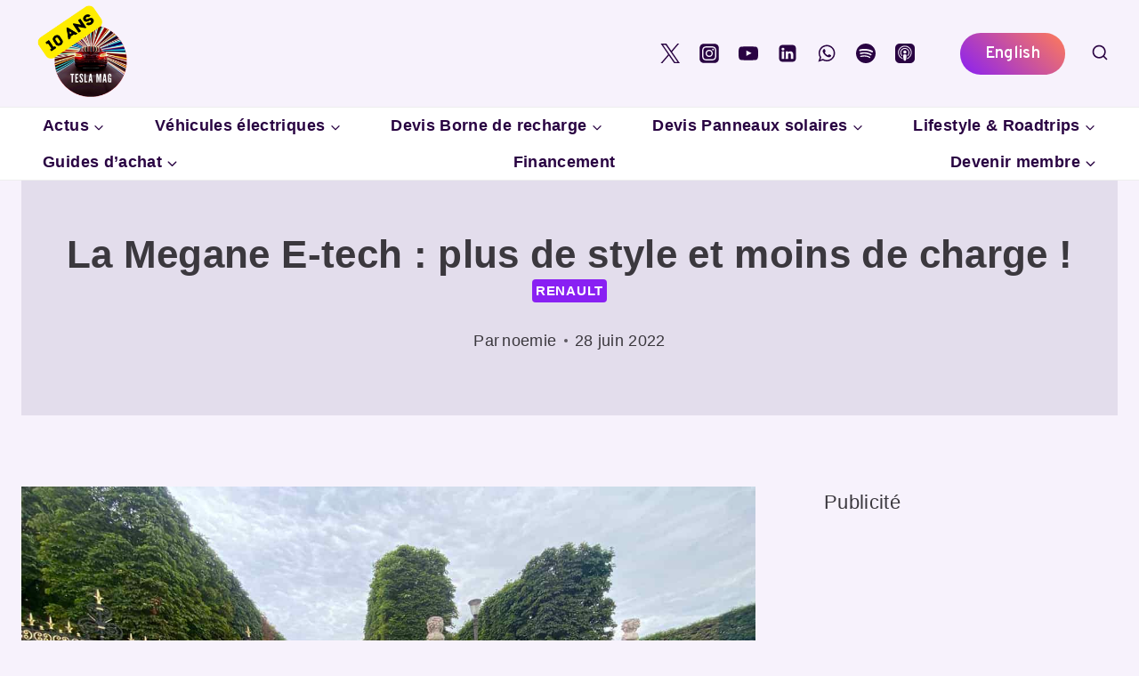

--- FILE ---
content_type: text/html; charset=utf-8
request_url: https://www.google.com/recaptcha/api2/aframe
body_size: 267
content:
<!DOCTYPE HTML><html><head><meta http-equiv="content-type" content="text/html; charset=UTF-8"></head><body><script nonce="D-TtY2ZO0EFId6MdHARd-A">/** Anti-fraud and anti-abuse applications only. See google.com/recaptcha */ try{var clients={'sodar':'https://pagead2.googlesyndication.com/pagead/sodar?'};window.addEventListener("message",function(a){try{if(a.source===window.parent){var b=JSON.parse(a.data);var c=clients[b['id']];if(c){var d=document.createElement('img');d.src=c+b['params']+'&rc='+(localStorage.getItem("rc::a")?sessionStorage.getItem("rc::b"):"");window.document.body.appendChild(d);sessionStorage.setItem("rc::e",parseInt(sessionStorage.getItem("rc::e")||0)+1);localStorage.setItem("rc::h",'1768783074626');}}}catch(b){}});window.parent.postMessage("_grecaptcha_ready", "*");}catch(b){}</script></body></html>